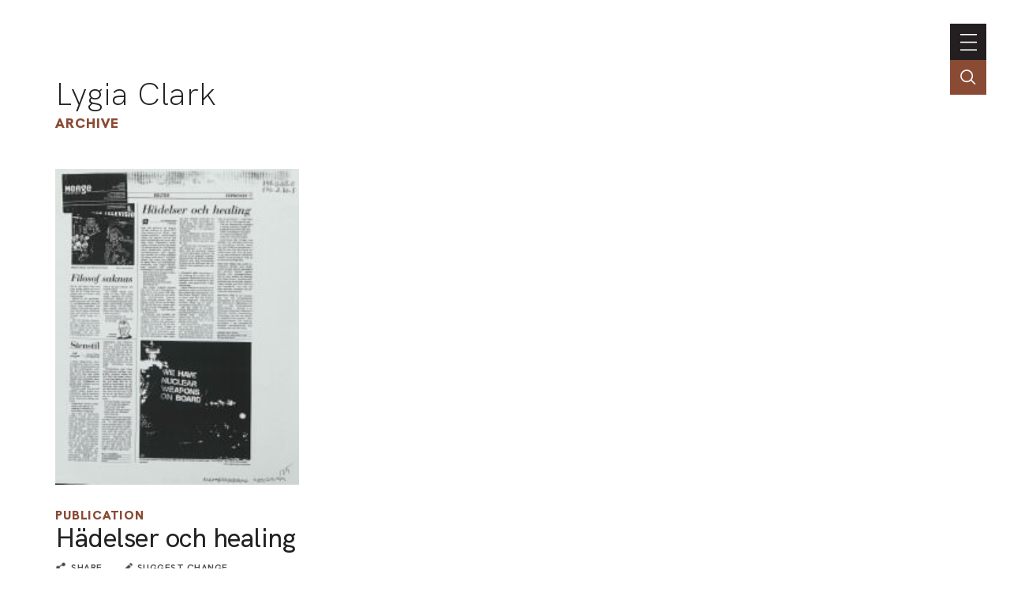

--- FILE ---
content_type: text/html; charset=UTF-8
request_url: https://portal.lygiaclark.org.br/en/archive/9505/hadelser-och-healing
body_size: 26815
content:
<!DOCTYPE html>
<html lang="en">
<head>
	<title> | Archive | Lygia Clark</title>

    <meta charset="UTF-8">
    <!-- <meta name="viewport" content="width=device-width, initial-scale=1.0"> -->
	<!-- <meta name="viewport" content="width=device-width, initial-scale=1.0, maximum-scale=1.0, user-scalable=0"> -->
	<meta name="viewport" content="width=device-width, initial-scale=1, minimum-scale=1, maximum-scale=1, user-scalable=0" />
    <meta http-equiv="X-UA-Compatible" content="ie=edge">
	
	<meta http-equiv="Content-Language" content="en" />
	<meta http-equiv="expires" content="0" />
	<meta http-equiv="imagetoolbar" content="no" />

    <meta name="generator" content="Shiro 3.0" />
			<meta name="description" content="Coment&aacute;rio de Bo Madestrand sobre a diversidade art&iacute;stica da exposi&ccedil;&atilde;o &quot;SITE Santa Fe&acute;s Third International Biennial: Looking for a Place&quot;.">
				<meta name="author" content="">
				<meta name="copyright" content="">
	
	<meta property="og:site_name" content="Lygia Clark"/>
	<meta property="og:title" content="Archive : " />
	<meta property="og:description" content="Coment&aacute;rio de Bo Madestrand sobre a diversidade art&iacute;stica da exposi&ccedil;&atilde;o &quot;SITE Santa Fe&acute;s Third International Biennial: Looking for a Place&quot;." />
	<!-- <meta property="og:description" content="Lygia Clark" /> -->
	<meta property="og:type" content="Publication" />
	<meta property="og:url" content="https://portal.lygiaclark.org.br/en/archive/9505/hadelser-och-healing" />
    <meta property="og:image" content="https://portal.lygiaclark.org.br/public/upload/thumb/2021-01-21/e7e106e94db298ab0e31ad89c5424c29.jpg" />
		<link rel='stylesheet' type='text/css' href='https://portal.lygiaclark.org.br/public/lygia/css/jquery.fancybox.min.css?v=4' media='all' />

		<link rel='stylesheet' type='text/css' href='https://portal.lygiaclark.org.br/public/lygia/css/normalize.css?v=4' media='all' />
		<link rel="stylesheet" type='text/css' href="https://unpkg.com/swiper/swiper-bundle.min.css" media='all' />
		<link rel='stylesheet' type='text/css' href='https://portal.lygiaclark.org.br/public/lygia/css/style.css?v=4' media='all' />

    <link rel='stylesheet' type='text/css' href='https://portal.lygiaclark.org.br/public/lygia/css/shiro-autocomplete.css?v=4' media='all' />

	
    
		<script type='text/javascript' src='https://portal.lygiaclark.org.br/public/lygia/js/jquery-3.4.1.min.js?v=4'></script>

    <script type='text/javascript' src='https://portal.lygiaclark.org.br/public/lygia/js/jquery.fancybox.min.js?v=4'></script>

	<script type='text/javascript' src="https://unpkg.com/swiper/swiper-bundle.min.js" ></script>

    <script type='text/javascript' src='https://portal.lygiaclark.org.br/public/lygia/js/lygia.js?v=4' defer></script>
    <script type='text/javascript' src='https://portal.lygiaclark.org.br/public/lygia/js/shiro-content.js?v=4' defer></script>
    <script type='text/javascript' src='https://portal.lygiaclark.org.br/public/lygia/js/shiro-autocomplete.js?v=4'></script>

			
</head>

<body class="desktop shy" data-url="https://portal.lygiaclark.org.br/"
	data-analytics ='G-DW1KTVB44S'>

					<script async src="https://www.googletagmanager.com/gtag/js?id=G-DW1KTVB44S"></script>
				<script>
					window.dataLayer = window.dataLayer || [];
					function gtag(){dataLayer.push(arguments);}
					gtag('js', new Date());
					gtag('config', 'G-DW1KTVB44S');
				</script>
			
	<header id="main-header">

		<div class="header-container">

			<div id="main-menu">

				<h1><a href="https://portal.lygiaclark.org.br/" >Lygia Clark</a></h1>
				
				<nav class="main-nav" style="margin-left: auto">

					<ul id="menu_0" class="nav navbar-nav">
						<li><a href="https://portal.lygiaclark.org.br/en/institute" class="menu_level_0"><span>Institute</span></a></li>
<li><a href="https://portal.lygiaclark.org.br/en/contact" class="menu_level_0"><span>Contact</span></a></li>
						<li class="language"><a href="https://portal.lygiaclark.org.br/" class="menu_level_0"><span>português</span></a></li>					</ul>

					
<ul id='menu_1' class='nav navbar-nav' >
<li id='menu_item_30' class=''><a href='https://portal.lygiaclark.org.br/en/timeline'  class='menu_level_0' ><span>Timeline</span></a></li>

<li id='menu_item_25' class=''><a href='https://portal.lygiaclark.org.br/en/artwork'  class='menu_level_0' ><span>Artwork</span></a></li>

<li id='menu_item_48' class='dropdown'><a href='https://portal.lygiaclark.org.br/en/around-the-world'  class='menu_level_0 dropdown-toggle disabled' data-toggle='dropdown' data-hover='dropdown' role='button' aria-haspopup='true' aria-expanded='false'><span>Around the world</span> <span class='caret'></span></a>
	<ul id='menu_1'  class='dropdown-menu'>	</ul></li>

	<li id='menu_item_27' class='active '><a href='https://portal.lygiaclark.org.br/en/archive'  class='menu_level_1' ><span>Archive</span></a></li>
	</ul>					
				</nav>
			</div>
			
			<div id="main-toggle">
				<a class='nav__toggle menu-toggle'><span>menu</span></a>
			</div>
			
		</div>

		<div class="header-search">
			<div class="" >
				<input 
					type="text" 
					value="" 
					class="header-search-field field-autocomplete" 
					data-action='search' 
					data-url='https://portal.lygiaclark.org.br/en/archive' 
					data-language='en' 
					placeholder="Search the archive" 
				/>
			</div>
			<a href='' class="header-search-field-icon"></a>
		</div>
		
	</header>
	
	
<main id="item-acervo" data-item-id="9505">

	<header  class="container justify-elements">

		<div>
			<h1>
				<a href="https://portal.lygiaclark.org.br/">Lygia Clark</a>
			</h1>
			<h3>
				<a href="https://portal.lygiaclark.org.br/en/archive/">Archive</a>
			</h3>
		</div>
		
		<div class='header-right'>
		</div>

	</header>
	
	<div class="container">

		<div id="item-acervo-header">
		
			<div class="swiper-container item-gallery-swiper item-acervo-gallery"><div class="swiper-wrapper"><div class="swiper-slide">	<a href="https://portal.lygiaclark.org.br/public/upload/screen/2021-01-21/e7e106e94db298ab0e31ad89c5424c29.jpg" data-fancybox="item-gallery"><img class="" src="https://portal.lygiaclark.org.br/public/upload/thumb/2021-01-21/e7e106e94db298ab0e31ad89c5424c29.jpg" /></a></div></div></div>
			<h3><a class="item-type" href="https://portal.lygiaclark.org.br/en/archive/@type/Publication">Publication</a></h3>

			<h2>
				Hädelser och healing							</h2>


			<div class="share">
	<button class='share-button'>share</button> 

  <div id="shareBox" class="share-wrapper box-dropshadow">
    <div aria-hidden="false" data-content="" class="" data-visibility="set">

      <a href="#" class="box-close"><span>fechar</span></a>

      <div class="share-media">
        <ul>
            <li  data-share-button="facebook">
              <a href="https://www.facebook.com/sharer/sharer.php?u=https%3A%2F%2Fportal.lygiaclark.org.br%2Fen%2Farchive%2F9505%2Fhadelser-och-healing&t=Lygia+Clark+-+H%C3%A4delser+och+healing" onclick="javascript:window.open(this.href, '', 'menubar=no,toolbar=no,resizable=yes,scrollbars=yes,height=300,width=600');return false;" target="_blank" title="Facebook">
                <svg xmlns="https://www.w3.org/2000/svg" viewBox="0 0 16 16" width="24" height="24" >
                  <path d="M 9.5000001,2.9999998 H 12 V -1.95e-7 H 9.5000001 C 7.57,-1.95e-7 6,1.5699998 6,3.4999998 v 1.5 H 4 v 3 H 6 V 16 H 9.0000001 V 7.9999998 H 11.5 l 0.5,-3 H 9.0000001 v -1.5 c 0,-0.271 0.229,-0.5 0.5,-0.5 z"></path>
                </svg>
              </a>
              <span  aria-hidden="true">Facebook</span>
            </li>
            <li  data-share-button="whatsapp">
              <a href="whatsapp://send?text=https%3A%2F%2Fportal.lygiaclark.org.br%2Fen%2Farchive%2F9505%2Fhadelser-och-healing" data-action="share/whatsapp/share" onClick="javascript:window.open(this.href, '', 'menubar=no,toolbar=no,resizable=yes,scrollbars=yes,height=300,width=600');return false;" target="_blank" title="Whatsapp">
                <svg xmlns="http://www.w3.org/2000/svg" viewBox="0 0 16 16" width="24" height="24" >
                  <path d="m 8.1322115,-0.00748494 c -4.268694,0 -7.72905748,3.48940894 -7.72905748,7.79410494 0,1.472409 0.40523606,2.849499 1.10902708,4.024317 L 0.11731233,15.992515 4.3964392,14.610826 c 1.1072306,0.617545 2.3806324,0.969482 3.7357723,0.969482 4.2684175,0 7.7287805,-3.48927 7.7287805,-7.793618 6.9e-5,-4.304766 -3.460294,-7.79417494 -7.7287805,-7.79417494 l 0,0 z m 0,14.34650294 c -1.319971,0 -2.5489455,-0.399248 -3.5750598,-1.083682 L 2.0600271,14.061774 2.8716047,11.628245 C 2.0937449,10.547978 1.6341319,9.220567 1.6341319,7.786411 c 0,-3.613224 2.9150049,-6.552745 6.4980796,-6.552745 3.5828665,0 6.4979405,2.939521 6.4979405,6.552745 0,3.613086 -2.915004,6.552607 -6.4979405,6.552607 l 0,0 z"></path>
                  <path d="M 6.3654096,4.525333 C 6.2402114,4.221055 6.144309,4.210742 5.950915,4.201475 c -0.06633,-0.0032 -0.138257,-0.0063 -0.216955,-0.0063 -0.2491529,0 -0.5074951,0.074 -0.6631638,0.234601 -0.1894556,0.195444 -0.6631638,0.65322 -0.6631638,1.593158 0,0.940078 0.6789172,1.848454 0.7735069,1.975962 0.094866,0.127369 1.3241165,2.084657 3.2366373,2.883779 1.492775,0.623537 1.9360124,0.568005 2.2765774,0.492893 0.495542,-0.109114 1.117801,-0.477146 1.275681,-0.923077 0.15788,-0.446209 0.15788,-0.828664 0.110551,-0.908096 C 12.033186,9.464615 11.906884,9.417026 11.717428,9.321221 11.527972,9.225691 10.596378,8.763528 10.422745,8.699913 10.249043,8.636259 10.088469,8.655701 9.9549097,8.841944 9.7705673,9.099261 9.593272,9.363684 9.4464472,9.520456 9.3311987,9.643505 9.1457504,9.660646 8.9862814,9.592293 8.7765815,9.502201 8.1863119,9.294773 7.4625524,8.644133 6.8994369,8.137861 6.5191437,7.512443 6.4085933,7.321111 6.298043,7.130057 6.3988533,7.015997 6.4840443,6.912039 6.5811903,6.79338 6.6708052,6.708165 6.7655329,6.596752 6.8602609,6.48513 6.9131866,6.425696 6.9763386,6.298048 7.0394926,6.170679 6.9969946,6.039199 6.9496006,5.943533 6.9021326,5.847863 6.5228069,4.908067 6.3654109,4.525333 l 0,0 z"></path>
                </svg>
              </a>
              <span  aria-hidden="true">WhatsApp</span>
            </li><li  data-share-button="twitter">
              <a href="https://twitter.com/share?url=https%3A%2F%2Fportal.lygiaclark.org.br%2Fen%2Farchive%2F9505%2Fhadelser-och-healing&text=Lygia+Clark+-+H%C3%A4delser+och+healing" onclick="javascript:window.open(this.href, '', 'menubar=no,toolbar=no,resizable=yes,scrollbars=yes,height=300,width=600');return false;" target="_blank" title="Twitter">
                <svg xmlns="http://www.w3.org/2000/svg" viewBox="0 0 16 16" width="24" height="24" >
                  <path d="m 15.999997,3.2018549 c 0,-0.1451388 -0.119467,-0.2732046 -0.273067,-0.2732046 -0.08533,0 -0.674133,0.247589 -0.827733,0.2902776 0.2048,-0.2390525 0.674133,-0.9647527 0.674133,-1.2721095 0,-0.1451387 -0.119466,-0.2732046 -0.273067,-0.2732046 -0.04266,0 -0.09387,0.01711 -0.136533,0.042714 -0.580266,0.3158928 -1.134933,0.5634818 -1.783466,0.7000904 -0.64,-0.6147385 -1.5104,-0.9733204 -2.406399,-0.9733204 -1.8943999,0 -3.4474671,1.5453141 -3.4474671,3.4492104 0,0.136602 0.00853,0.281747 0.034133,0.418349 C 5.6831985,5.1484392 3.8997324,4.3629782 2.5002659,3.1079412 2.1589325,2.8005845 1.8687992,2.4676183 1.5615991,2.1261094 1.4933329,2.0492686 1.4335995,2.0236592 1.3311993,2.0236592 c -0.093866,0 -0.1706664,0.068298 -0.2133332,0.1366023 -0.30720005,0.4524956 -0.46933275,1.1867322 -0.46933275,1.7331415 0,0.7940042 0.2730663,1.5709292 0.78506615,2.1856432 -0.1621331,-0.05121 -0.4096003,-0.213443 -0.55466665,-0.213443 -0.1791994,0 -0.3327998,0.128066 -0.3327998,0.307357 0,1.195268 0.65706655,2.305169 1.66399955,2.928419 -0.0768,-0.0086 -0.1450664,-0.03416 -0.2218665,-0.03416 -0.145067,0 -0.2645333,0.128066 -0.2645333,0.264668 0,0.03416 0.00853,0.05976 0.017067,0.09391 0.3754662,1.1525798 1.314133,2.0234248 2.4917329,2.2966298 -0.9642667,0.597634 -2.0735999,0.904991 -3.1999998,0.904991 -0.25599995,0 -0.51199955,-0.04271 -0.75946615,-0.04271 -0.1535997,0 -0.2730666,0.128066 -0.2730666,0.273205 0,0.09391 0.0512,0.170754 0.1280003,0.230516 0.2218665,0.162218 0.4949331,0.29882 0.7423993,0.42688 1.31413295,0.683017 2.78186635,1.041593 4.26666575,1.041593 3.7205324,0 6.9034655,-1.99781 8.4394655,-5.3957938 0.554666,-1.220886 0.878933,-2.5613 0.853333,-3.901713 l 0,-0.281741 C 15.010131,4.5422372 15.57333,3.978749 15.95733,3.355499 15.98293,3.312785 16,3.261585 16,3.2018237 l 0,0 z"></path>
                </svg>
              </a>
              <span  aria-hidden="true">Twitter</span>
            </li><li  data-share-button="linkedIn">
              <a href="https://www.linkedin.com/shareArticle?mini=true&url=<URL>&t=<TITLE>" onclick="javascript:window.open(this.href, '', 'menubar=no,toolbar=no,resizable=yes,scrollbars=yes,height=300,width=600');return false;" target="_blank" title="Linkedin">
                <svg xmlns="https://www.w3.org/2000/svg" viewBox="0 0 16 16" width="24" height="24" >
                  <path d="M 0.5217573,3.4217496 C 0.8574099,3.7574022 1.3243328,3.925225 1.883477,3.925225
                    l 0.019112,0 c 0.5965319,0 1.062624,-0.1678228 1.416555,-0.5034754 C 3.6739051,
                    3.0669849 3.8417314,2.656557 3.8417314,2.1348025 3.8417314,1.6313201 3.6547964,
                    1.2026132 3.319144,0.86696056 2.9834872,0.531308 2.517395,0.3634851 1.9391422,
                    0.3634851 1.3608886,0.3634851 0.8947967,0.531308 0.5408658,0.86696056 0.1861045,
                    1.2026132 -1e-7,1.6313201 -1e-7,2.1348025 c 0,0.5217545 0.1678263,0.9321824
                    0.5217572,1.2869471 l 0,0 z m -0.3165439,12.2147654 3.4313014,0 0,-10.2939042
                    -3.4313014,0 0,10.2939042 z m 8.7460799,0 0,-5.7443117 c 0,-0.3539317 0.037384,
                    -0.633921 0.1121617,-0.839135 C 9.2121719,8.6991367 9.4364945,8.4008753 9.7347601,
                    8.1582701 10.013917,7.9156719 10.386957,7.8035124 10.834771,7.8035124 c 0.596531,
                    0 1.025236,0.2052139 1.305224,0.6156349 0.279987,0.410428 0.428705,0.9886857
                    0.428705,1.7156547 l 0,5.501713 3.4313,0 0,-5.8930294 C 16,8.2139334 15.64607,
                    7.0582579 14.919099,6.2747932 14.191298,5.4913284 13.240005,5.1000126 12.046942,
                    5.1000126 c -0.428705,0 -0.839131,0.055677 -1.193893,0.1678228 -0.353931,0.093054
                    -0.652197,0.2425982 -0.9130756,0.446986 C 9.6973732,5.9017564 9.5104375,6.0878582
                    9.3617206,6.2565141 9.2121719,6.4235108 9.063455,6.6104458 8.9321847,6.8339388
                    l 0.019112,0 0,-1.491328 -3.4313016,0 0.018279,0.5034754 0,3.0765435 c 0,1.7156473
                      0,3.9538893 -0.018279,6.7138853 l 3.4313016,0 0,0 z"></path>
                </svg>
              </a>
              <span  aria-hidden="true">LinkedIn</span>
            </li><li  data-share-button="email">
              <a href="mailto:?subject=Lygia+Clark+-+H%C3%A4delser+och+healing&body=https%3A%2F%2Fportal.lygiaclark.org.br%2Fen%2Farchive%2F9505%2Fhadelser-och-healing" onClick="javascript:window.open(this.href, '', 'menubar=no,toolbar=no,resizable=yes,scrollbars=yes,height=300,width=600');return false;" target="_blank" title="Enviar por e-mail">
                <svg xmlns="http://www.w3.org/2000/svg" viewBox="0 0 16 16" width="24" height="24" >
                  <path d="M 14.4,1.6 1.5999998,1.6 C 0.71999985,1.6 0.00799985,2.32 0.00799985,
                  3.2 l -0.008,9.6 c 0,0.88 0.72,1.6 1.59999995,1.6 L 14.4,14.4 c 0.88,0 1.6,-0.72 1.6,
                  -1.6 L 16,3.2 C 16,2.32 15.28,1.6 14.4,1.6 l 0,0 z m 0,3.2 -6.3999998,4 -6.4000004,
                  -4 0,-1.6 6.4000004,4 6.3999998,-4 0,1.6 0,0 z"></path>
                </svg>
              </a>
              <span  aria-hidden="true">E-mail</span>
            </li>
        </ul>
      </div>
      </div>


    </div>
</div>
 
			
			<div class='suggestion'>
				<a href="https://portal.lygiaclark.org.br/contato/?url=https%3A%2F%2Fportal.lygiaclark.org.br%2Fen%2Farchive%2F9505%2Fhadelser-och-healing" class='suggestion-button'>suggest change</a> 
			</div>

		</div>

		<section>

			<div class="item-acervo-properties">

				<div class='item-acervo-property'><div class='item-acervo-property-label' _title='documentType'>documentType</div><div class='item-acervo-property-value'><a href='https://portal.lygiaclark.org.br/en/archive/@relId/8426'>Noticiário</a><span class='typeLabel'>Document Type</span><br></div></div><div class='item-acervo-property'><div class='item-acervo-property-label' _title='artMedium'>artMedium</div><div class='item-acervo-property-value'><a href='https://portal.lygiaclark.org.br/en/archive/@relId/290'>Impressão</a><span class='typeLabel'>Art Medium</span><br></div></div><div class='item-acervo-property'><div class='item-acervo-property-label' _title='inLanguage'>inLanguage</div><div class='item-acervo-property-value'><a href='https://portal.lygiaclark.org.br/en/archive/@relId/1390'>Sueco</a><span class='typeLabel'>Language</span><br></div></div><div class='item-acervo-property'><div class='item-acervo-property-label' _title='date'>date</div><div class='item-acervo-property-value'>11/1999.<br></div></div><div class='item-acervo-property'><div class='item-acervo-property-label' _title='description'>description</div><div class='item-acervo-property-value'>Comentário de Bo Madestrand sobre a diversidade artística da exposição "SITE Santa Fe´s Third International Biennial: Looking for a Place".<br></div></div><div class='item-acervo-property'><div class='item-acervo-property-label' _title='author'>author</div><div class='item-acervo-property-value'><a href='https://portal.lygiaclark.org.br/en/archive/@relId/2645'>Bo Madestrand</a><span class='typeLabel'>Person</span><br></div></div><div class='item-acervo-property'><div class='item-acervo-property-label' _title='about'>about</div><div class='item-acervo-property-value'><span class='typeLabel typeLabel-indexed'>Subject</span><a href='https://portal.lygiaclark.org.br/en/archive/@relId/1535'>Bienais</a><br><a href='https://portal.lygiaclark.org.br/en/archive/@relId/4513'>arte</a><br><span class='typeLabel typeLabel-indexed'>Organization</span><a href='https://portal.lygiaclark.org.br/en/archive/@relId/2209'>Site Santa Fé</a><br></div></div><div class='item-acervo-property'><div class='item-acervo-property-label' _title='@id'>ID</div><div class='item-acervo-property-value'>9505</div></div>
			</div>

			<div class='item-acervo-relations block-line'><h3>Related content</h3><div class='item-acervo-relations-filter'><button class='outline-button' data-id='acervo-relations' data-filter='ExhibitionEvent' data-total='1'>Exhibition<span>1</span></button></div><div class='item-acervo-relations-container'><div class='shiro-content' id='acervo-relations' 	data-orderby='rand' 	data-orderdir='desc' 	data-total='1' 	data-pp='12' 	data-url='https://portal.lygiaclark.org.br/en/archive/' 	data-type='' 	data-id='9505'	data-action='redirect' 	data-more-label='View all' ></div></div></div><div class='item-acervo-similar block-line'><h3>Similar content</h3><div class='card__container js-card-viewmode-container' data-viewmode='list'><div class='card__item' data-id='' data-type='' >
	<div class='card__content'>
		<div class='card__type'>Publication</div>
<a class='card__image' data-fancybox='gallery' data-type='ajax' href='https://portal.lygiaclark.org.br/en/archive/9531/curator-takes-biennale-off-the-beaten-path-site-santa-fe-to-install-art-works-in-locations-in-and-around-the-city' >
<img loading='lazy' src='https://portal.lygiaclark.org.br/public/upload/thumb/2021-01-21/dec20b257c28b2caf4b7f9315a31435b.jpg' /></a>
		<div class='card__info'>
			<a class='card__text'  data-fancybox='galleryText' data-type='ajax' href='https://portal.lygiaclark.org.br/en/archive/9531/curator-takes-biennale-off-the-beaten-path-site-santa-fe-to-install-art-works-in-locations-in-and-around-the-city'>
			<span class='card__title force-break'>Curator takes biennale off the beaten path:   SITE Santa Fe to install art works in locations in and around the city</span>
			</a>
		</div>
	</div>
</div>
<div class='card__item' data-id='' data-type='' >
	<div class='card__content'>
		<div class='card__type'>Publication</div>
<a class='card__image' data-fancybox='gallery' data-type='ajax' href='https://portal.lygiaclark.org.br/en/archive/9530/en-santa-fe-critica-del-fin-de-siglo' >
<img loading='lazy' src='https://portal.lygiaclark.org.br/public/upload/thumb/2021-01-21/edb56a1374f13b039e03d47f0fd0eaa3.jpg' /></a>
		<div class='card__info'>
			<a class='card__text'  data-fancybox='galleryText' data-type='ajax' href='https://portal.lygiaclark.org.br/en/archive/9530/en-santa-fe-critica-del-fin-de-siglo'>
			<span class='card__title force-break'>En Santa Fe,crítica del fin de siglo</span>
			</a>
		</div>
	</div>
</div>
<div class='card__item' data-id='' data-type='' >
	<div class='card__content'>
		<div class='card__type'>Publication</div>
<a class='card__image' data-fancybox='gallery' data-type='ajax' href='https://portal.lygiaclark.org.br/en/archive/10331/art-now-gallery-guide' >
<img loading='lazy' src='https://portal.lygiaclark.org.br/public/upload/thumb/2021-01-21/58e1bf16ecb10981e7d4a4915d5a58f3.jpg' /></a>
		<div class='card__info'>
			<a class='card__text'  data-fancybox='galleryText' data-type='ajax' href='https://portal.lygiaclark.org.br/en/archive/10331/art-now-gallery-guide'>
			<span class='card__title force-break'>Art-Now-Gallery-Guide</span>
			</a>
		</div>
	</div>
</div>
<div class='card__item' data-id='' data-type='' >
	<div class='card__content'>
		<div class='card__type'>Publication</div>
<a class='card__image' data-fancybox='gallery' data-type='ajax' href='https://portal.lygiaclark.org.br/en/archive/9536/global-art-reaches-santa-fe' >
<img loading='lazy' src='https://portal.lygiaclark.org.br/public/upload/thumb/2021-01-21/61fe885829ca1339efa11486e8bc15cd.jpg' /></a>
		<div class='card__info'>
			<a class='card__text'  data-fancybox='galleryText' data-type='ajax' href='https://portal.lygiaclark.org.br/en/archive/9536/global-art-reaches-santa-fe'>
			<span class='card__title force-break'>Global art reaches Santa Fe</span>
			</a>
		</div>
	</div>
</div>
<div class='card__item' data-id='' data-type='' >
	<div class='card__content'>
		<div class='card__type'>Publication</div>
<a class='card__image' data-fancybox='gallery' data-type='ajax' href='https://portal.lygiaclark.org.br/en/archive/9524/site-santa-fe' >
<img loading='lazy' src='https://portal.lygiaclark.org.br/public/upload/thumb/2021-01-21/dacc277e46c11930c2d8b7db7305e8be.jpg' /></a>
		<div class='card__info'>
			<a class='card__text'  data-fancybox='galleryText' data-type='ajax' href='https://portal.lygiaclark.org.br/en/archive/9524/site-santa-fe'>
			<span class='card__title force-break'>SITE Santa Fe</span>
			</a>
		</div>
	</div>
</div>
<div class='card__item' data-id='' data-type='' >
	<div class='card__content'>
		<div class='card__type'>Publication</div>
<a class='card__image' data-fancybox='gallery' data-type='ajax' href='https://portal.lygiaclark.org.br/en/archive/9515/market-talk' >
<img loading='lazy' src='https://portal.lygiaclark.org.br/public/upload/thumb/2021-01-21/5637f435b26aa85e28086e8cc85affd1.jpg' /></a>
		<div class='card__info'>
			<a class='card__text'  data-fancybox='galleryText' data-type='ajax' href='https://portal.lygiaclark.org.br/en/archive/9515/market-talk'>
			<span class='card__title force-break'>Market talk</span>
			</a>
		</div>
	</div>
</div>
</div></div>		</section>
	</div>
</main>

<!-- Swiper JS -->
<script src="https://unpkg.com/swiper/swiper-bundle.min.js"></script>

<!-- Initialize Swiper -->
<script>
	var swiper = new Swiper(".item-gallery-swiper", {
	slidesPerView: 'auto',
	spaceBetween: 10,
	grabCursor: true,
	navigation: {
		nextEl: '.gallery-button-next',
		prevEl: '.gallery-button-prev',
	},
	pagination: {
		el: '.gallery-pagination',
		type: 'fraction',
	}
	});
</script>
    <footer>

        <div class="container">
            
            
            <div class='footer-container'>
                
                <div class="main-nav" style='text-align: left'>
                    
                    <h1>Lygia Clark</h1>
                    
                    <nav>
                        <ul id="menu_0" class="nav navbar-nav">
                            <li><a href="https://portal.lygiaclark.org.br/en/institute" class="menu_level_0"><span>Institute</span></a></li>
<li><a href="https://portal.lygiaclark.org.br/en/contact" class="menu_level_0"><span>Contact</span></a></li>
<li><a href="https://portal.lygiaclark.org.br/en/credits" class="menu_level_0"><span>Credits</span></a></li>
                        </ul>
                        
<ul id='menu_1' class='nav navbar-nav' >
<li id='menu_item_30' class=''><a href='https://portal.lygiaclark.org.br/en/timeline'  class='menu_level_0' ><span>Timeline</span></a></li>

<li id='menu_item_25' class=''><a href='https://portal.lygiaclark.org.br/en/artwork'  class='menu_level_0' ><span>Artwork</span></a></li>

<li id='menu_item_48' class='dropdown'><a href='https://portal.lygiaclark.org.br/en/around-the-world'  class='menu_level_0 dropdown-toggle disabled' data-toggle='dropdown' data-hover='dropdown' role='button' aria-haspopup='true' aria-expanded='false'><span>Around the world</span> <span class='caret'></span></a>
	<ul id='menu_1'  class='dropdown-menu'>	</ul></li>

	<li id='menu_item_27' class='active '><a href='https://portal.lygiaclark.org.br/en/archive'  class='menu_level_1' ><span>Archive</span></a></li>
	</ul>                    </nav>

                </div>

                <div class='logo-wrap'>
                    <div class='logo logo-lygia'><span>Lygia Clark</span></div>
                    <div class='logo logo-centenario'><span>Centenário Lygia Clark</span></div>
                    <a href="https://www.itaucultural.org.br/" target="_blank" class='logo logo-itaucultural'><span>Itau Cultural</span></a>
                </div>
                
            </div>
            
            <div class='credits'>
                <div class=''><span style="white-space:nowrap">© 2021 Associação Cultural</span> <span style="white-space:nowrap">Lygia Clark</span></div>
                <div><span style="white-space:nowrap">Desenvolvido com <a href="http://www.plano-b.com.br/shiro" target="_blank">Shiro</a></span> <span style="white-space:nowrap">por <a href="http://www.plano-b.com.br" target="_blank">Plano B</a></span></div>
            </div>

  
        </div>

    </footer>

    <!-- <script type='text/javascript' src='https://portal.lygiaclark.org.br/public/lygia/js/cookie.js'></script> -->

</body>
</html>

--- FILE ---
content_type: text/html; charset=UTF-8
request_url: https://portal.lygiaclark.org.br/en/archive/@relId/9505/@orderBy/rand/@orderDir/desc/@pp/12/@p/1
body_size: 1004
content:

		<div class="card__group" >

			<div class="group-sort">
				<form name="cardGroupLayout" class="cardGroupLayout">
									</form>
			</div>

			<div class="card__container" data-viewmode="card">
				<div class='card__item' data-id='' data-type='' >
	<div class='card__content'>
		<div class='card__type'>Exhibition</div>
<a class='card__image' data-fancybox='gallery' data-type='ajax' href='https://portal.lygiaclark.org.br/en/archive/2208/looking-for-a-place' >
<img loading='lazy' src='https://portal.lygiaclark.org.br/public/upload/thumb/2021-10-08/27fd49bab07cc535639e62cc126ce704.jpg' /></a>
		<div class='card__info'>
			<a class='card__text'  data-fancybox='galleryText' data-type='ajax' href='https://portal.lygiaclark.org.br/en/archive/2208/looking-for-a-place'>
			<span class='card__title force-break'>Looking for a Place</span>
<div class="card__description">The Third International SITE Santa Fe Biennial</div><div class="card__date">1999</div>			</a>
		</div>
	</div>
</div>
			</div>
		</div>

